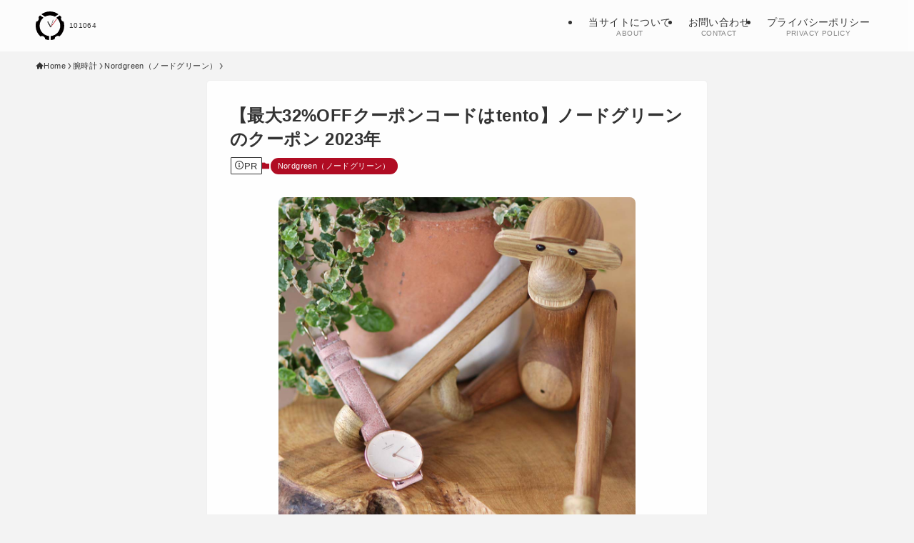

--- FILE ---
content_type: image/svg+xml
request_url: https://101064.jp/assets/images/logo_w_bk.svg
body_size: 1047
content:
<?xml version="1.0" encoding="utf-8"?>
<!-- Generator: Adobe Illustrator 15.1.0, SVG Export Plug-In  -->
<!DOCTYPE svg PUBLIC "-//W3C//DTD SVG 1.1//EN" "http://www.w3.org/Graphics/SVG/1.1/DTD/svg11.dtd" [
	<!ENTITY ns_flows "http://ns.adobe.com/Flows/1.0/">
]>
<svg version="1.1"
	 xmlns="http://www.w3.org/2000/svg" xmlns:xlink="http://www.w3.org/1999/xlink" xmlns:a="http://ns.adobe.com/AdobeSVGViewerExtensions/3.0/"
	 x="0px" y="0px" width="170px" height="170px" viewBox="0.282 -0.087 170 170"
	 overflow="visible" enable-background="new 0.282 -0.087 170 170" xml:space="preserve">
<defs>
</defs>
<path fill="#030000" d="M166.603,60.924c-8.771-1.635-15.418-9.317-15.418-18.564c0-2.966,0.703-5.762,1.922-8.261
	c-2.826-3.766-5.952-7.294-9.351-10.541l-20.278,13.519c14.004,11.257,22.977,28.518,22.977,47.881
	c0,32.237-24.84,58.655-56.415,61.202v23.762c8.145-0.473,15.976-2.103,23.347-4.708c0-0.006-0.001-0.013-0.001-0.019
	c0-10.435,8.461-18.896,18.895-18.896c3.323,0,6.441,0.864,9.154,2.371c17.567-15.575,28.645-38.306,28.645-63.631
	C170.078,76.66,168.862,68.567,166.603,60.924z"/>
<path fill="#FFFFFF" d="M153.106,34.099c-1.219,2.499-1.922,5.295-1.922,8.261L153.106,34.099z"/>
<path fill="#FFFFFF" d="M113.385,165.194c0,0.006,0.001,0.013,0.001,0.019c10.435-3.688,19.934-9.349,28.048-16.543
	c-2.713-1.507-5.831-2.371-9.154-2.371C121.846,146.299,113.385,154.76,113.385,165.194z"/>
<path fill="#030000" d="M23.624,84.957c0-19.363,8.973-36.624,22.977-47.881L26.322,23.558c-3.398,3.247-6.525,6.775-9.351,10.542
	c1.218,2.498,1.921,5.294,1.921,8.26c0,9.247-6.646,16.929-15.417,18.564C1.216,68.567,0,76.66,0,85.039
	c0,25.325,11.077,48.055,28.644,63.63c2.713-1.506,5.831-2.37,9.153-2.37c10.435,0,18.896,8.461,18.896,18.896
	c0,0.006-0.001,0.012-0.001,0.019c7.371,2.605,15.203,4.235,23.348,4.708v-23.762C48.464,143.612,23.624,117.194,23.624,84.957z"/>
<path fill="#030000" d="M114.482,31.054l21.342-14.228C121.652,6.258,104.078,0,85.039,0C66.002,0,48.426,6.258,34.254,16.826
	l21.342,14.228c8.742-4.786,18.774-7.511,29.443-7.511S105.74,26.268,114.482,31.054z"/>
</svg>


--- FILE ---
content_type: application/javascript
request_url: https://101064.jp/assets/js/clock.js?v3
body_size: 389
content:
function drawScreen(){
  var canvas = document.getElementById( "myCanvas" );
  var canvas2 = document.getElementById( "myCanvas2" );
  var myContext = canvas.getContext( "2d" );
  var myContext2 = canvas2.getContext( "2d" );

  var now = new Date();
  var s = now.getSeconds();
  var m = now.getMinutes();
  var h = now.getHours();
  var theta1 = 2 * Math.PI * s / 60 - Math.PI / 2;
  var theta2 = 2 * Math.PI * ( m + s / 60 ) / 60 - Math.PI / 2;
  var theta3 = 2 * Math.PI * ( h + ( m + s / 60 ) / 60 ) / 12 - Math.PI / 2;
  var s_ = 26;
  var m_ = 20;
  var h_ = 16;

  myContext.clearRect( 0, 0, 52, 52 );

  myContext.beginPath();
  myContext.moveTo( 26, 26 );
  myContext.lineTo( 26 + s_ * Math.cos( theta1 ), 26 + s_ * Math.sin( theta1 ) );
  myContext.lineWidth = 1.5;
  myContext.strokeStyle = "#C0202D";
  myContext.stroke();
  myContext.beginPath();
  myContext.moveTo( 26, 26 );
  myContext.lineTo( 26 + m_ * Math.cos( theta2 ), 26 + m_ * Math.sin( theta2 ) );
  myContext.lineWidth = 2;
  myContext.strokeStyle = "#999";
  myContext.stroke();
  myContext.beginPath();
  myContext.moveTo( 26, 26 );
  myContext.lineTo( 26 + h_ * Math.cos( theta3 ), 26 + h_ * Math.sin( theta3 ) );
  myContext.lineWidth = 2.5;
  myContext.strokeStyle = "#333";
  myContext.stroke();



  myContext2.clearRect( 0, 0, 52, 52 );

  myContext2.beginPath();
  myContext2.moveTo( 26, 26 );
  myContext2.lineTo( 26 + s_ * Math.cos( theta1 ), 26 + s_ * Math.sin( theta1 ) );
  myContext2.lineWidth = 1.5;
  myContext2.strokeStyle = "#C0202D";
  myContext2.stroke();
  myContext2.beginPath();
  myContext2.moveTo( 26, 26 );
  myContext2.lineTo( 26 + m_ * Math.cos( theta2 ), 26 + m_ * Math.sin( theta2 ) );
  myContext2.lineWidth = 2;
  myContext2.strokeStyle = "#999";
  myContext2.stroke();
  myContext2.beginPath();
  myContext2.moveTo( 26, 26 );
  myContext2.lineTo( 26 + h_ * Math.cos( theta3 ), 26 + h_ * Math.sin( theta3 ) );
  myContext2.lineWidth = 2.5;
  myContext2.strokeStyle = "#333";
  myContext2.stroke();
  setTimeout( 'drawScreen()', 33 );
}
